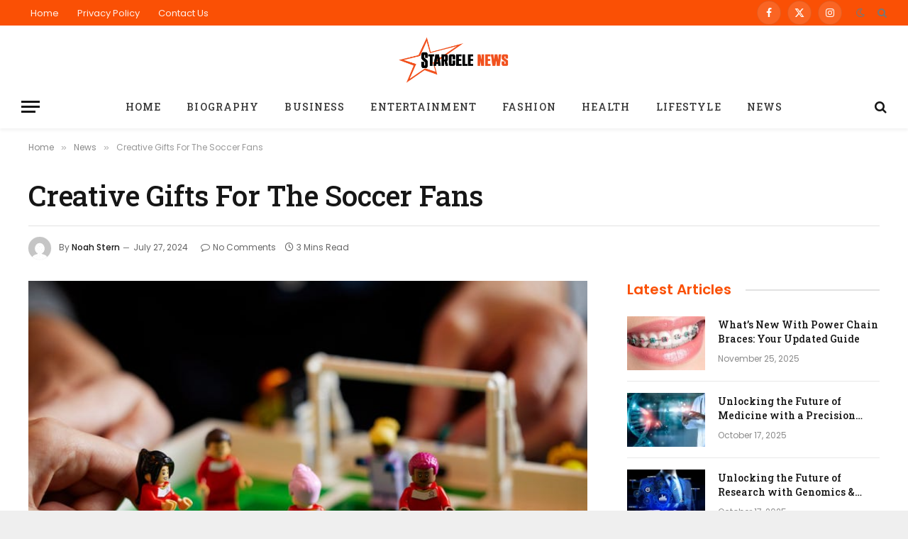

--- FILE ---
content_type: text/html; charset=UTF-8
request_url: https://starcelenews.com/creative-gifts-for-the-soccer-fans/
body_size: 15585
content:

<!DOCTYPE html>
<html lang="en-US" prefix="og: https://ogp.me/ns#" class="s-light site-s-light">

<head>

	<meta charset="UTF-8" />
	<meta name="viewport" content="width=device-width, initial-scale=1" />
	
<!-- Search Engine Optimization by Rank Math - https://rankmath.com/ -->
<title>Creative Gifts For The Soccer Fans - Starcelenews</title><link rel="preload" as="image" imagesrcset="https://starcelenews.com/wp-content/uploads/2024/07/Icons_of_play.jpg 700w, https://starcelenews.com/wp-content/uploads/2024/07/Icons_of_play-300x200.jpg 300w, https://starcelenews.com/wp-content/uploads/2024/07/Icons_of_play-150x100.jpg 150w, https://starcelenews.com/wp-content/uploads/2024/07/Icons_of_play-450x300.jpg 450w" imagesizes="(max-width: 788px) 100vw, 788px" /><link rel="preload" as="font" href="https://starcelenews.com/wp-content/themes/smart-mag/css/icons/fonts/ts-icons.woff2?v2.8" type="font/woff2" crossorigin="anonymous" />
<meta name="description" content="Soccer, the beautiful game, captivates hearts and minds across the globe. For die-hard fans, it&#039;s more than just a sport—a passion permeating every aspect of"/>
<meta name="robots" content="index, follow, max-snippet:-1, max-video-preview:-1, max-image-preview:large"/>
<link rel="canonical" href="https://starcelenews.com/creative-gifts-for-the-soccer-fans/" />
<meta property="og:locale" content="en_US" />
<meta property="og:type" content="article" />
<meta property="og:title" content="Creative Gifts For The Soccer Fans - Starcelenews" />
<meta property="og:description" content="Soccer, the beautiful game, captivates hearts and minds across the globe. For die-hard fans, it&#039;s more than just a sport—a passion permeating every aspect of" />
<meta property="og:url" content="https://starcelenews.com/creative-gifts-for-the-soccer-fans/" />
<meta property="og:site_name" content="My Blog" />
<meta property="article:section" content="News" />
<meta property="og:image" content="https://starcelenews.com/wp-content/uploads/2024/07/Icons_of_play.jpg" />
<meta property="og:image:secure_url" content="https://starcelenews.com/wp-content/uploads/2024/07/Icons_of_play.jpg" />
<meta property="og:image:width" content="700" />
<meta property="og:image:height" content="467" />
<meta property="og:image:alt" content="Creative Gifts For The Soccer Fans" />
<meta property="og:image:type" content="image/jpeg" />
<meta property="article:published_time" content="2024-07-27T07:30:12+05:30" />
<meta name="twitter:card" content="summary_large_image" />
<meta name="twitter:title" content="Creative Gifts For The Soccer Fans - Starcelenews" />
<meta name="twitter:description" content="Soccer, the beautiful game, captivates hearts and minds across the globe. For die-hard fans, it&#039;s more than just a sport—a passion permeating every aspect of" />
<meta name="twitter:image" content="https://starcelenews.com/wp-content/uploads/2024/07/Icons_of_play.jpg" />
<meta name="twitter:label1" content="Written by" />
<meta name="twitter:data1" content="Noah Stern" />
<meta name="twitter:label2" content="Time to read" />
<meta name="twitter:data2" content="2 minutes" />
<script type="application/ld+json" class="rank-math-schema">{"@context":"https://schema.org","@graph":[{"@type":["Person","Organization"],"@id":"https://starcelenews.com/#person","name":"My Blog"},{"@type":"WebSite","@id":"https://starcelenews.com/#website","url":"https://starcelenews.com","name":"My Blog","publisher":{"@id":"https://starcelenews.com/#person"},"inLanguage":"en-US"},{"@type":"ImageObject","@id":"https://starcelenews.com/wp-content/uploads/2024/07/Icons_of_play.jpg","url":"https://starcelenews.com/wp-content/uploads/2024/07/Icons_of_play.jpg","width":"700","height":"467","inLanguage":"en-US"},{"@type":"WebPage","@id":"https://starcelenews.com/creative-gifts-for-the-soccer-fans/#webpage","url":"https://starcelenews.com/creative-gifts-for-the-soccer-fans/","name":"Creative Gifts For The Soccer Fans - Starcelenews","datePublished":"2024-07-27T07:30:12+05:30","dateModified":"2024-07-27T07:30:12+05:30","isPartOf":{"@id":"https://starcelenews.com/#website"},"primaryImageOfPage":{"@id":"https://starcelenews.com/wp-content/uploads/2024/07/Icons_of_play.jpg"},"inLanguage":"en-US"},{"@type":"Person","@id":"https://starcelenews.com/author/washim/","name":"Noah Stern","url":"https://starcelenews.com/author/washim/","image":{"@type":"ImageObject","@id":"https://secure.gravatar.com/avatar/13cb096fae12060e100a9ac55eac58d52d14d46d1a1428eaf8e3bbb32d7db17b?s=96&amp;d=mm&amp;r=g","url":"https://secure.gravatar.com/avatar/13cb096fae12060e100a9ac55eac58d52d14d46d1a1428eaf8e3bbb32d7db17b?s=96&amp;d=mm&amp;r=g","caption":"Noah Stern","inLanguage":"en-US"}},{"@type":"BlogPosting","headline":"Creative Gifts For The Soccer Fans - Starcelenews","datePublished":"2024-07-27T07:30:12+05:30","dateModified":"2024-07-27T07:30:12+05:30","articleSection":"News","author":{"@id":"https://starcelenews.com/author/washim/","name":"Noah Stern"},"publisher":{"@id":"https://starcelenews.com/#person"},"description":"Soccer, the beautiful game, captivates hearts and minds across the globe. For die-hard fans, it&#039;s more than just a sport\u2014a passion permeating every aspect of","name":"Creative Gifts For The Soccer Fans - Starcelenews","@id":"https://starcelenews.com/creative-gifts-for-the-soccer-fans/#richSnippet","isPartOf":{"@id":"https://starcelenews.com/creative-gifts-for-the-soccer-fans/#webpage"},"image":{"@id":"https://starcelenews.com/wp-content/uploads/2024/07/Icons_of_play.jpg"},"inLanguage":"en-US","mainEntityOfPage":{"@id":"https://starcelenews.com/creative-gifts-for-the-soccer-fans/#webpage"}}]}</script>
<!-- /Rank Math WordPress SEO plugin -->

<link rel='dns-prefetch' href='//fonts.googleapis.com' />
<link rel="alternate" type="application/rss+xml" title="Starcelenews &raquo; Feed" href="https://starcelenews.com/feed/" />
<link rel="alternate" type="application/rss+xml" title="Starcelenews &raquo; Comments Feed" href="https://starcelenews.com/comments/feed/" />
<link rel="alternate" type="application/rss+xml" title="Starcelenews &raquo; Creative Gifts For The Soccer Fans Comments Feed" href="https://starcelenews.com/creative-gifts-for-the-soccer-fans/feed/" />
<link rel="alternate" title="oEmbed (JSON)" type="application/json+oembed" href="https://starcelenews.com/wp-json/oembed/1.0/embed?url=https%3A%2F%2Fstarcelenews.com%2Fcreative-gifts-for-the-soccer-fans%2F" />
<link rel="alternate" title="oEmbed (XML)" type="text/xml+oembed" href="https://starcelenews.com/wp-json/oembed/1.0/embed?url=https%3A%2F%2Fstarcelenews.com%2Fcreative-gifts-for-the-soccer-fans%2F&#038;format=xml" />
<style id='wp-img-auto-sizes-contain-inline-css' type='text/css'>
img:is([sizes=auto i],[sizes^="auto," i]){contain-intrinsic-size:3000px 1500px}
/*# sourceURL=wp-img-auto-sizes-contain-inline-css */
</style>
<style id='wp-emoji-styles-inline-css' type='text/css'>

	img.wp-smiley, img.emoji {
		display: inline !important;
		border: none !important;
		box-shadow: none !important;
		height: 1em !important;
		width: 1em !important;
		margin: 0 0.07em !important;
		vertical-align: -0.1em !important;
		background: none !important;
		padding: 0 !important;
	}
/*# sourceURL=wp-emoji-styles-inline-css */
</style>
<link rel='stylesheet' id='wp-block-library-css' href='https://starcelenews.com/wp-includes/css/dist/block-library/style.min.css?ver=6.9' type='text/css' media='all' />
<style id='global-styles-inline-css' type='text/css'>
:root{--wp--preset--aspect-ratio--square: 1;--wp--preset--aspect-ratio--4-3: 4/3;--wp--preset--aspect-ratio--3-4: 3/4;--wp--preset--aspect-ratio--3-2: 3/2;--wp--preset--aspect-ratio--2-3: 2/3;--wp--preset--aspect-ratio--16-9: 16/9;--wp--preset--aspect-ratio--9-16: 9/16;--wp--preset--color--black: #000000;--wp--preset--color--cyan-bluish-gray: #abb8c3;--wp--preset--color--white: #ffffff;--wp--preset--color--pale-pink: #f78da7;--wp--preset--color--vivid-red: #cf2e2e;--wp--preset--color--luminous-vivid-orange: #ff6900;--wp--preset--color--luminous-vivid-amber: #fcb900;--wp--preset--color--light-green-cyan: #7bdcb5;--wp--preset--color--vivid-green-cyan: #00d084;--wp--preset--color--pale-cyan-blue: #8ed1fc;--wp--preset--color--vivid-cyan-blue: #0693e3;--wp--preset--color--vivid-purple: #9b51e0;--wp--preset--gradient--vivid-cyan-blue-to-vivid-purple: linear-gradient(135deg,rgb(6,147,227) 0%,rgb(155,81,224) 100%);--wp--preset--gradient--light-green-cyan-to-vivid-green-cyan: linear-gradient(135deg,rgb(122,220,180) 0%,rgb(0,208,130) 100%);--wp--preset--gradient--luminous-vivid-amber-to-luminous-vivid-orange: linear-gradient(135deg,rgb(252,185,0) 0%,rgb(255,105,0) 100%);--wp--preset--gradient--luminous-vivid-orange-to-vivid-red: linear-gradient(135deg,rgb(255,105,0) 0%,rgb(207,46,46) 100%);--wp--preset--gradient--very-light-gray-to-cyan-bluish-gray: linear-gradient(135deg,rgb(238,238,238) 0%,rgb(169,184,195) 100%);--wp--preset--gradient--cool-to-warm-spectrum: linear-gradient(135deg,rgb(74,234,220) 0%,rgb(151,120,209) 20%,rgb(207,42,186) 40%,rgb(238,44,130) 60%,rgb(251,105,98) 80%,rgb(254,248,76) 100%);--wp--preset--gradient--blush-light-purple: linear-gradient(135deg,rgb(255,206,236) 0%,rgb(152,150,240) 100%);--wp--preset--gradient--blush-bordeaux: linear-gradient(135deg,rgb(254,205,165) 0%,rgb(254,45,45) 50%,rgb(107,0,62) 100%);--wp--preset--gradient--luminous-dusk: linear-gradient(135deg,rgb(255,203,112) 0%,rgb(199,81,192) 50%,rgb(65,88,208) 100%);--wp--preset--gradient--pale-ocean: linear-gradient(135deg,rgb(255,245,203) 0%,rgb(182,227,212) 50%,rgb(51,167,181) 100%);--wp--preset--gradient--electric-grass: linear-gradient(135deg,rgb(202,248,128) 0%,rgb(113,206,126) 100%);--wp--preset--gradient--midnight: linear-gradient(135deg,rgb(2,3,129) 0%,rgb(40,116,252) 100%);--wp--preset--font-size--small: 13px;--wp--preset--font-size--medium: 20px;--wp--preset--font-size--large: 36px;--wp--preset--font-size--x-large: 42px;--wp--preset--spacing--20: 0.44rem;--wp--preset--spacing--30: 0.67rem;--wp--preset--spacing--40: 1rem;--wp--preset--spacing--50: 1.5rem;--wp--preset--spacing--60: 2.25rem;--wp--preset--spacing--70: 3.38rem;--wp--preset--spacing--80: 5.06rem;--wp--preset--shadow--natural: 6px 6px 9px rgba(0, 0, 0, 0.2);--wp--preset--shadow--deep: 12px 12px 50px rgba(0, 0, 0, 0.4);--wp--preset--shadow--sharp: 6px 6px 0px rgba(0, 0, 0, 0.2);--wp--preset--shadow--outlined: 6px 6px 0px -3px rgb(255, 255, 255), 6px 6px rgb(0, 0, 0);--wp--preset--shadow--crisp: 6px 6px 0px rgb(0, 0, 0);}:where(.is-layout-flex){gap: 0.5em;}:where(.is-layout-grid){gap: 0.5em;}body .is-layout-flex{display: flex;}.is-layout-flex{flex-wrap: wrap;align-items: center;}.is-layout-flex > :is(*, div){margin: 0;}body .is-layout-grid{display: grid;}.is-layout-grid > :is(*, div){margin: 0;}:where(.wp-block-columns.is-layout-flex){gap: 2em;}:where(.wp-block-columns.is-layout-grid){gap: 2em;}:where(.wp-block-post-template.is-layout-flex){gap: 1.25em;}:where(.wp-block-post-template.is-layout-grid){gap: 1.25em;}.has-black-color{color: var(--wp--preset--color--black) !important;}.has-cyan-bluish-gray-color{color: var(--wp--preset--color--cyan-bluish-gray) !important;}.has-white-color{color: var(--wp--preset--color--white) !important;}.has-pale-pink-color{color: var(--wp--preset--color--pale-pink) !important;}.has-vivid-red-color{color: var(--wp--preset--color--vivid-red) !important;}.has-luminous-vivid-orange-color{color: var(--wp--preset--color--luminous-vivid-orange) !important;}.has-luminous-vivid-amber-color{color: var(--wp--preset--color--luminous-vivid-amber) !important;}.has-light-green-cyan-color{color: var(--wp--preset--color--light-green-cyan) !important;}.has-vivid-green-cyan-color{color: var(--wp--preset--color--vivid-green-cyan) !important;}.has-pale-cyan-blue-color{color: var(--wp--preset--color--pale-cyan-blue) !important;}.has-vivid-cyan-blue-color{color: var(--wp--preset--color--vivid-cyan-blue) !important;}.has-vivid-purple-color{color: var(--wp--preset--color--vivid-purple) !important;}.has-black-background-color{background-color: var(--wp--preset--color--black) !important;}.has-cyan-bluish-gray-background-color{background-color: var(--wp--preset--color--cyan-bluish-gray) !important;}.has-white-background-color{background-color: var(--wp--preset--color--white) !important;}.has-pale-pink-background-color{background-color: var(--wp--preset--color--pale-pink) !important;}.has-vivid-red-background-color{background-color: var(--wp--preset--color--vivid-red) !important;}.has-luminous-vivid-orange-background-color{background-color: var(--wp--preset--color--luminous-vivid-orange) !important;}.has-luminous-vivid-amber-background-color{background-color: var(--wp--preset--color--luminous-vivid-amber) !important;}.has-light-green-cyan-background-color{background-color: var(--wp--preset--color--light-green-cyan) !important;}.has-vivid-green-cyan-background-color{background-color: var(--wp--preset--color--vivid-green-cyan) !important;}.has-pale-cyan-blue-background-color{background-color: var(--wp--preset--color--pale-cyan-blue) !important;}.has-vivid-cyan-blue-background-color{background-color: var(--wp--preset--color--vivid-cyan-blue) !important;}.has-vivid-purple-background-color{background-color: var(--wp--preset--color--vivid-purple) !important;}.has-black-border-color{border-color: var(--wp--preset--color--black) !important;}.has-cyan-bluish-gray-border-color{border-color: var(--wp--preset--color--cyan-bluish-gray) !important;}.has-white-border-color{border-color: var(--wp--preset--color--white) !important;}.has-pale-pink-border-color{border-color: var(--wp--preset--color--pale-pink) !important;}.has-vivid-red-border-color{border-color: var(--wp--preset--color--vivid-red) !important;}.has-luminous-vivid-orange-border-color{border-color: var(--wp--preset--color--luminous-vivid-orange) !important;}.has-luminous-vivid-amber-border-color{border-color: var(--wp--preset--color--luminous-vivid-amber) !important;}.has-light-green-cyan-border-color{border-color: var(--wp--preset--color--light-green-cyan) !important;}.has-vivid-green-cyan-border-color{border-color: var(--wp--preset--color--vivid-green-cyan) !important;}.has-pale-cyan-blue-border-color{border-color: var(--wp--preset--color--pale-cyan-blue) !important;}.has-vivid-cyan-blue-border-color{border-color: var(--wp--preset--color--vivid-cyan-blue) !important;}.has-vivid-purple-border-color{border-color: var(--wp--preset--color--vivid-purple) !important;}.has-vivid-cyan-blue-to-vivid-purple-gradient-background{background: var(--wp--preset--gradient--vivid-cyan-blue-to-vivid-purple) !important;}.has-light-green-cyan-to-vivid-green-cyan-gradient-background{background: var(--wp--preset--gradient--light-green-cyan-to-vivid-green-cyan) !important;}.has-luminous-vivid-amber-to-luminous-vivid-orange-gradient-background{background: var(--wp--preset--gradient--luminous-vivid-amber-to-luminous-vivid-orange) !important;}.has-luminous-vivid-orange-to-vivid-red-gradient-background{background: var(--wp--preset--gradient--luminous-vivid-orange-to-vivid-red) !important;}.has-very-light-gray-to-cyan-bluish-gray-gradient-background{background: var(--wp--preset--gradient--very-light-gray-to-cyan-bluish-gray) !important;}.has-cool-to-warm-spectrum-gradient-background{background: var(--wp--preset--gradient--cool-to-warm-spectrum) !important;}.has-blush-light-purple-gradient-background{background: var(--wp--preset--gradient--blush-light-purple) !important;}.has-blush-bordeaux-gradient-background{background: var(--wp--preset--gradient--blush-bordeaux) !important;}.has-luminous-dusk-gradient-background{background: var(--wp--preset--gradient--luminous-dusk) !important;}.has-pale-ocean-gradient-background{background: var(--wp--preset--gradient--pale-ocean) !important;}.has-electric-grass-gradient-background{background: var(--wp--preset--gradient--electric-grass) !important;}.has-midnight-gradient-background{background: var(--wp--preset--gradient--midnight) !important;}.has-small-font-size{font-size: var(--wp--preset--font-size--small) !important;}.has-medium-font-size{font-size: var(--wp--preset--font-size--medium) !important;}.has-large-font-size{font-size: var(--wp--preset--font-size--large) !important;}.has-x-large-font-size{font-size: var(--wp--preset--font-size--x-large) !important;}
/*# sourceURL=global-styles-inline-css */
</style>

<style id='classic-theme-styles-inline-css' type='text/css'>
/*! This file is auto-generated */
.wp-block-button__link{color:#fff;background-color:#32373c;border-radius:9999px;box-shadow:none;text-decoration:none;padding:calc(.667em + 2px) calc(1.333em + 2px);font-size:1.125em}.wp-block-file__button{background:#32373c;color:#fff;text-decoration:none}
/*# sourceURL=/wp-includes/css/classic-themes.min.css */
</style>
<link rel='stylesheet' id='smartmag-core-css' href='https://starcelenews.com/wp-content/themes/smart-mag/style.css?ver=10.0.0' type='text/css' media='all' />
<style id='smartmag-core-inline-css' type='text/css'>
:root { --c-main: #fa5005;
--c-main-rgb: 250,80,5;
--text-font: "Poppins", system-ui, -apple-system, "Segoe UI", Arial, sans-serif;
--body-font: "Poppins", system-ui, -apple-system, "Segoe UI", Arial, sans-serif;
--title-font: "Roboto Slab", system-ui, -apple-system, "Segoe UI", Arial, sans-serif;
--h-font: "Roboto Slab", system-ui, -apple-system, "Segoe UI", Arial, sans-serif;
--title-fw-bold: 600;
--excerpt-size: 14px; }
.post-title:not(._) { font-weight: 500; }
.smart-head-main { --c-shadow: rgba(0,0,0,0.05); }
.smart-head-main .smart-head-top { --head-h: 36px; background-color: var(--c-main); }
.smart-head-main .smart-head-mid { --head-h: 85px; }
.smart-head-main .smart-head-bot { border-top-width: 0px; }
.navigation { font-family: "Roboto Slab", system-ui, -apple-system, "Segoe UI", Arial, sans-serif; }
.navigation-main .menu > li > a { font-weight: 500; }
.navigation-main { --nav-items-space: 18px; }
.s-light .navigation-main { --c-nav: #383838; }
.s-light .navigation { --c-nav-blip: #353535; }
.mobile-menu { font-family: "Roboto Slab", system-ui, -apple-system, "Segoe UI", Arial, sans-serif; font-size: 15px; }
.navigation-small .menu > li > a { font-family: "Poppins", system-ui, -apple-system, "Segoe UI", Arial, sans-serif; }
.s-dark .navigation-small { --c-nav: rgba(255,255,255,0.92); --c-nav-hov: #ffffff; }
.smart-head-main .spc-social { --c-spc-social: #ffffff; --c-spc-social-hov: #f2f2f2; }
.smart-head-main .logo-is-image { padding-top: 6px; }
.smart-head-main .search-icon:hover { color: #f2f2f2; }
.smart-head-main .scheme-switcher a:hover { color: #f2f2f2; }
.block-head .heading { font-family: "Poppins", system-ui, -apple-system, "Segoe UI", Arial, sans-serif; }
.block-head-e2 .heading { font-weight: 600; color: var(--c-main); }
.entry-content { font-size: 16px; line-height: 1.8; }


/*# sourceURL=smartmag-core-inline-css */
</style>
<link rel='stylesheet' id='smartmag-magnific-popup-css' href='https://starcelenews.com/wp-content/themes/smart-mag/css/lightbox.css?ver=10.0.0' type='text/css' media='all' />
<link rel='stylesheet' id='smartmag-icons-css' href='https://starcelenews.com/wp-content/themes/smart-mag/css/icons/icons.css?ver=10.0.0' type='text/css' media='all' />
<link rel='stylesheet' id='smartmag-gfonts-custom-css' href='https://fonts.googleapis.com/css?family=Poppins%3A400%2C500%2C600%2C700%7CRoboto+Slab%3A400%2C500%2C600%2C700&#038;display=swap' type='text/css' media='all' />
<script type="text/javascript" id="smartmag-lazy-inline-js-after">
/* <![CDATA[ */
/**
 * @copyright ThemeSphere
 * @preserve
 */
var BunyadLazy={};BunyadLazy.load=function(){function a(e,n){var t={};e.dataset.bgset&&e.dataset.sizes?(t.sizes=e.dataset.sizes,t.srcset=e.dataset.bgset):t.src=e.dataset.bgsrc,function(t){var a=t.dataset.ratio;if(0<a){const e=t.parentElement;if(e.classList.contains("media-ratio")){const n=e.style;n.getPropertyValue("--a-ratio")||(n.paddingBottom=100/a+"%")}}}(e);var a,o=document.createElement("img");for(a in o.onload=function(){var t="url('"+(o.currentSrc||o.src)+"')",a=e.style;a.backgroundImage!==t&&requestAnimationFrame(()=>{a.backgroundImage=t,n&&n()}),o.onload=null,o.onerror=null,o=null},o.onerror=o.onload,t)o.setAttribute(a,t[a]);o&&o.complete&&0<o.naturalWidth&&o.onload&&o.onload()}function e(t){t.dataset.loaded||a(t,()=>{document.dispatchEvent(new Event("lazyloaded")),t.dataset.loaded=1})}function n(t){"complete"===document.readyState?t():window.addEventListener("load",t)}return{initEarly:function(){var t,a=()=>{document.querySelectorAll(".img.bg-cover:not(.lazyload)").forEach(e)};"complete"!==document.readyState?(t=setInterval(a,150),n(()=>{a(),clearInterval(t)})):a()},callOnLoad:n,initBgImages:function(t){t&&n(()=>{document.querySelectorAll(".img.bg-cover").forEach(e)})},bgLoad:a}}(),BunyadLazy.load.initEarly();
//# sourceURL=smartmag-lazy-inline-js-after
/* ]]> */
</script>
<script type="text/javascript" src="https://starcelenews.com/wp-includes/js/jquery/jquery.min.js?ver=3.7.1" id="jquery-core-js"></script>
<script type="text/javascript" src="https://starcelenews.com/wp-includes/js/jquery/jquery-migrate.min.js?ver=3.4.1" id="jquery-migrate-js"></script>
<link rel="https://api.w.org/" href="https://starcelenews.com/wp-json/" /><link rel="alternate" title="JSON" type="application/json" href="https://starcelenews.com/wp-json/wp/v2/posts/3386" /><link rel="EditURI" type="application/rsd+xml" title="RSD" href="https://starcelenews.com/xmlrpc.php?rsd" />
<meta name="generator" content="WordPress 6.9" />
<link rel='shortlink' href='https://starcelenews.com/?p=3386' />

		<script>
		var BunyadSchemeKey = 'bunyad-scheme';
		(() => {
			const d = document.documentElement;
			const c = d.classList;
			var scheme = localStorage.getItem(BunyadSchemeKey);
			
			if (scheme) {
				d.dataset.origClass = c;
				scheme === 'dark' ? c.remove('s-light', 'site-s-light') : c.remove('s-dark', 'site-s-dark');
				c.add('site-s-' + scheme, 's-' + scheme);
			}
		})();
		</script>
		<meta name="generator" content="Elementor 3.21.8; features: e_optimized_assets_loading, e_optimized_css_loading, e_font_icon_svg, additional_custom_breakpoints, e_lazyload; settings: css_print_method-external, google_font-enabled, font_display-swap">
			<style>
				.e-con.e-parent:nth-of-type(n+4):not(.e-lazyloaded):not(.e-no-lazyload),
				.e-con.e-parent:nth-of-type(n+4):not(.e-lazyloaded):not(.e-no-lazyload) * {
					background-image: none !important;
				}
				@media screen and (max-height: 1024px) {
					.e-con.e-parent:nth-of-type(n+3):not(.e-lazyloaded):not(.e-no-lazyload),
					.e-con.e-parent:nth-of-type(n+3):not(.e-lazyloaded):not(.e-no-lazyload) * {
						background-image: none !important;
					}
				}
				@media screen and (max-height: 640px) {
					.e-con.e-parent:nth-of-type(n+2):not(.e-lazyloaded):not(.e-no-lazyload),
					.e-con.e-parent:nth-of-type(n+2):not(.e-lazyloaded):not(.e-no-lazyload) * {
						background-image: none !important;
					}
				}
			</style>
			<link rel="icon" href="https://starcelenews.com/wp-content/uploads/2024/02/cropped-STARCELENEWS-1-32x32.png" sizes="32x32" />
<link rel="icon" href="https://starcelenews.com/wp-content/uploads/2024/02/cropped-STARCELENEWS-1-192x192.png" sizes="192x192" />
<link rel="apple-touch-icon" href="https://starcelenews.com/wp-content/uploads/2024/02/cropped-STARCELENEWS-1-180x180.png" />
<meta name="msapplication-TileImage" content="https://starcelenews.com/wp-content/uploads/2024/02/cropped-STARCELENEWS-1-270x270.png" />


</head>

<body class="wp-singular post-template-default single single-post postid-3386 single-format-standard wp-theme-smart-mag right-sidebar post-layout-large-b post-cat-7 has-lb has-lb-sm layout-boxed elementor-default elementor-kit-670">


	<div class="ts-bg-cover"></div>

<div class="main-wrap">

	
<div class="off-canvas-backdrop"></div>
<div class="mobile-menu-container off-canvas hide-widgets-sm" id="off-canvas">

	<div class="off-canvas-head">
		<a href="#" class="close">
			<span class="visuallyhidden">Close Menu</span>
			<i class="tsi tsi-times"></i>
		</a>

		<div class="ts-logo">
					</div>
	</div>

	<div class="off-canvas-content">

		
			<ul id="menu-top-main" class="mobile-menu"><li id="menu-item-690" class="menu-item menu-item-type-post_type menu-item-object-page menu-item-home menu-item-690"><a href="https://starcelenews.com/">Home</a></li>
<li id="menu-item-691" class="menu-item menu-item-type-post_type menu-item-object-page menu-item-privacy-policy menu-item-691"><a rel="privacy-policy" href="https://starcelenews.com/privacy-policy/">Privacy Policy</a></li>
<li id="menu-item-692" class="menu-item menu-item-type-post_type menu-item-object-page menu-item-692"><a href="https://starcelenews.com/contact-us/">Contact Us</a></li>
</ul>
		
		
		
		<div class="spc-social-block spc-social spc-social-b smart-head-social">
		
			
				<a href="#" class="link service s-facebook" target="_blank" rel="nofollow noopener">
					<i class="icon tsi tsi-facebook"></i>					<span class="visuallyhidden">Facebook</span>
				</a>
									
			
				<a href="#" class="link service s-twitter" target="_blank" rel="nofollow noopener">
					<i class="icon tsi tsi-twitter"></i>					<span class="visuallyhidden">X (Twitter)</span>
				</a>
									
			
				<a href="#" class="link service s-instagram" target="_blank" rel="nofollow noopener">
					<i class="icon tsi tsi-instagram"></i>					<span class="visuallyhidden">Instagram</span>
				</a>
									
			
		</div>

		
	</div>

</div>
<div class="smart-head smart-head-b smart-head-main" id="smart-head" data-sticky="auto" data-sticky-type="smart" data-sticky-full>
	
	<div class="smart-head-row smart-head-top s-dark smart-head-row-full">

		<div class="inner full">

							
				<div class="items items-left ">
					<div class="nav-wrap">
		<nav class="navigation navigation-small nav-hov-a">
			<ul id="menu-top-main-1" class="menu"><li class="menu-item menu-item-type-post_type menu-item-object-page menu-item-home menu-item-690"><a href="https://starcelenews.com/">Home</a></li>
<li class="menu-item menu-item-type-post_type menu-item-object-page menu-item-privacy-policy menu-item-691"><a rel="privacy-policy" href="https://starcelenews.com/privacy-policy/">Privacy Policy</a></li>
<li class="menu-item menu-item-type-post_type menu-item-object-page menu-item-692"><a href="https://starcelenews.com/contact-us/">Contact Us</a></li>
</ul>		</nav>
	</div>
				</div>

							
				<div class="items items-center empty">
								</div>

							
				<div class="items items-right ">
				
		<div class="spc-social-block spc-social spc-social-b smart-head-social">
		
			
				<a href="#" class="link service s-facebook" target="_blank" rel="nofollow noopener">
					<i class="icon tsi tsi-facebook"></i>					<span class="visuallyhidden">Facebook</span>
				</a>
									
			
				<a href="#" class="link service s-twitter" target="_blank" rel="nofollow noopener">
					<i class="icon tsi tsi-twitter"></i>					<span class="visuallyhidden">X (Twitter)</span>
				</a>
									
			
				<a href="#" class="link service s-instagram" target="_blank" rel="nofollow noopener">
					<i class="icon tsi tsi-instagram"></i>					<span class="visuallyhidden">Instagram</span>
				</a>
									
			
		</div>

		
<div class="scheme-switcher has-icon-only">
	<a href="#" class="toggle is-icon toggle-dark" title="Switch to Dark Design - easier on eyes.">
		<i class="icon tsi tsi-moon"></i>
	</a>
	<a href="#" class="toggle is-icon toggle-light" title="Switch to Light Design.">
		<i class="icon tsi tsi-bright"></i>
	</a>
</div>

	<a href="#" class="search-icon has-icon-only is-icon" title="Search">
		<i class="tsi tsi-search"></i>
	</a>

				</div>

						
		</div>
	</div>

	
	<div class="smart-head-row smart-head-mid smart-head-row-3 is-light smart-head-row-full">

		<div class="inner full">

							
				<div class="items items-left empty">
								</div>

							
				<div class="items items-center ">
					<a href="https://starcelenews.com/" title="Starcelenews" rel="home" class="logo-link ts-logo logo-is-image">
		<span>
			
				
					<img src="https://starcelenews.com/wp-content/uploads/2024/05/starcelenews.png" class="logo-image logo-image-dark" alt="Starcelenews" width="300" height="122"/><img src="https://starcelenews.com/wp-content/uploads/2024/05/starcelenews.png" class="logo-image" alt="Starcelenews" width="300" height="122"/>
									 
					</span>
	</a>				</div>

							
				<div class="items items-right empty">
								</div>

						
		</div>
	</div>

	
	<div class="smart-head-row smart-head-bot smart-head-row-3 is-light has-center-nav smart-head-row-full">

		<div class="inner full">

							
				<div class="items items-left ">
				
<button class="offcanvas-toggle has-icon" type="button" aria-label="Menu">
	<span class="hamburger-icon hamburger-icon-a">
		<span class="inner"></span>
	</span>
</button>				</div>

							
				<div class="items items-center ">
					<div class="nav-wrap">
		<nav class="navigation navigation-main nav-hov-a">
			<ul id="menu-primary" class="menu"><li id="menu-item-677" class="menu-item menu-item-type-custom menu-item-object-custom menu-item-home menu-item-677"><a href="https://starcelenews.com/">Home</a></li>
<li id="menu-item-217" class="menu-item menu-item-type-taxonomy menu-item-object-category menu-cat-1 menu-item-217"><a href="https://starcelenews.com/category/biography/">Biography</a></li>
<li id="menu-item-678" class="menu-item menu-item-type-taxonomy menu-item-object-category menu-cat-6 menu-item-678"><a href="https://starcelenews.com/category/business/">Business</a></li>
<li id="menu-item-679" class="menu-item menu-item-type-taxonomy menu-item-object-category menu-cat-9 menu-item-679"><a href="https://starcelenews.com/category/entertainment/">Entertainment</a></li>
<li id="menu-item-680" class="menu-item menu-item-type-taxonomy menu-item-object-category menu-cat-4 menu-item-680"><a href="https://starcelenews.com/category/fashion/">Fashion</a></li>
<li id="menu-item-681" class="menu-item menu-item-type-taxonomy menu-item-object-category menu-cat-8 menu-item-681"><a href="https://starcelenews.com/category/health/">Health</a></li>
<li id="menu-item-682" class="menu-item menu-item-type-taxonomy menu-item-object-category menu-cat-5 menu-item-682"><a href="https://starcelenews.com/category/lifestyle/">Lifestyle</a></li>
<li id="menu-item-683" class="menu-item menu-item-type-taxonomy menu-item-object-category current-post-ancestor current-menu-parent current-post-parent menu-cat-7 menu-item-683"><a href="https://starcelenews.com/category/news/">News</a></li>
</ul>		</nav>
	</div>
				</div>

							
				<div class="items items-right ">
				

	<a href="#" class="search-icon has-icon-only is-icon" title="Search">
		<i class="tsi tsi-search"></i>
	</a>

				</div>

						
		</div>
	</div>

	</div>
<div class="smart-head smart-head-a smart-head-mobile" id="smart-head-mobile" data-sticky="mid" data-sticky-type="smart" data-sticky-full>
	
	<div class="smart-head-row smart-head-mid smart-head-row-3 is-light smart-head-row-full">

		<div class="inner wrap">

							
				<div class="items items-left ">
				
<button class="offcanvas-toggle has-icon" type="button" aria-label="Menu">
	<span class="hamburger-icon hamburger-icon-a">
		<span class="inner"></span>
	</span>
</button>				</div>

							
				<div class="items items-center ">
					<a href="https://starcelenews.com/" title="Starcelenews" rel="home" class="logo-link ts-logo logo-is-image">
		<span>
			
				
					<img src="https://starcelenews.com/wp-content/uploads/2024/05/starcelenews.png" class="logo-image logo-image-dark" alt="Starcelenews" width="300" height="122"/><img src="https://starcelenews.com/wp-content/uploads/2024/05/starcelenews.png" class="logo-image" alt="Starcelenews" width="300" height="122"/>
									 
					</span>
	</a>				</div>

							
				<div class="items items-right ">
				
<div class="scheme-switcher has-icon-only">
	<a href="#" class="toggle is-icon toggle-dark" title="Switch to Dark Design - easier on eyes.">
		<i class="icon tsi tsi-moon"></i>
	</a>
	<a href="#" class="toggle is-icon toggle-light" title="Switch to Light Design.">
		<i class="icon tsi tsi-bright"></i>
	</a>
</div>

	<a href="#" class="search-icon has-icon-only is-icon" title="Search">
		<i class="tsi tsi-search"></i>
	</a>

				</div>

						
		</div>
	</div>

	</div>
<nav class="breadcrumbs is-full-width breadcrumbs-a" id="breadcrumb"><div class="inner ts-contain "><span><a href="https://starcelenews.com/"><span>Home</span></a></span><span class="delim">&raquo;</span><span><a href="https://starcelenews.com/category/news/"><span>News</span></a></span><span class="delim">&raquo;</span><span class="current">Creative Gifts For The Soccer Fans</span></div></nav>
<div class="main ts-contain cf right-sidebar">
	
		
	<div class="s-head-large s-head-has-sep the-post-header s-head-modern s-head-large-b has-share-meta-right">
	<div class="post-meta post-meta-a post-meta-left post-meta-single has-below"><h1 class="is-title post-title">Creative Gifts For The Soccer Fans</h1><div class="post-meta-items meta-below has-author-img"><span class="meta-item post-author has-img"><img alt='Noah Stern' src='https://secure.gravatar.com/avatar/13cb096fae12060e100a9ac55eac58d52d14d46d1a1428eaf8e3bbb32d7db17b?s=32&#038;d=mm&#038;r=g' srcset='https://secure.gravatar.com/avatar/13cb096fae12060e100a9ac55eac58d52d14d46d1a1428eaf8e3bbb32d7db17b?s=64&#038;d=mm&#038;r=g 2x' class='avatar avatar-32 photo' height='32' width='32' decoding='async'/><span class="by">By</span> <a href="https://starcelenews.com/author/washim/" title="Posts by Noah Stern" rel="author">Noah Stern</a></span><span class="meta-item has-next-icon date"><time class="post-date" datetime="2024-07-27T07:30:12+05:30">July 27, 2024</time></span><span class="has-next-icon meta-item comments has-icon"><a href="https://starcelenews.com/creative-gifts-for-the-soccer-fans/#respond"><i class="tsi tsi-comment-o"></i>No Comments</a></span><span class="meta-item read-time has-icon"><i class="tsi tsi-clock"></i>3 Mins Read</span></div></div>	
	
</div>
<div class="ts-row">
	<div class="col-8 main-content s-post-contain">

		
					<div class="single-featured">	
	<div class="featured">
				
			<a href="https://starcelenews.com/wp-content/uploads/2024/07/Icons_of_play.jpg" class="image-link media-ratio ar-bunyad-main" title="Creative Gifts For The Soccer Fans"><img fetchpriority="high" width="788" height="515" src="https://starcelenews.com/wp-content/uploads/2024/07/Icons_of_play.jpg" class="attachment-bunyad-main size-bunyad-main no-lazy skip-lazy wp-post-image" alt="" sizes="(max-width: 788px) 100vw, 788px" title="Creative Gifts For The Soccer Fans" decoding="async" srcset="https://starcelenews.com/wp-content/uploads/2024/07/Icons_of_play.jpg 700w, https://starcelenews.com/wp-content/uploads/2024/07/Icons_of_play-300x200.jpg 300w, https://starcelenews.com/wp-content/uploads/2024/07/Icons_of_play-150x100.jpg 150w, https://starcelenews.com/wp-content/uploads/2024/07/Icons_of_play-450x300.jpg 450w" /></a>		
						
			</div>

	</div>
		
		<div class="the-post s-post-large-b s-post-large">

			<article id="post-3386" class="post-3386 post type-post status-publish format-standard has-post-thumbnail category-news">
				
<div class="post-content-wrap">
	
	<div class="post-content cf entry-content content-spacious">

		
				
		<p><span style="font-weight: 400;">Soccer, the beautiful game, captivates hearts and minds across the globe. For die-hard fans, it&#8217;s more than just a sport—a passion permeating every aspect of their lives. Whether shopping for a birthday, holiday, or just to show appreciation, finding the perfect gift for a soccer fan can be as challenging as predicting the outcome of a penalty shootout. Here is a lineup of gift ideas that cheer any soccer fan louder than a stadium full of supporters. </span></p>
<p><b>Ideal Gifts For The Soccer Fans</b></p>
<p><span style="font-weight: 400;">From practical items that enhance their game-day experience to unique memorabilia that celebrates their love for the sport, these </span><a href="https://sportscustoms.com/collections/custom-soccer-equipment" target="_blank" rel="noopener"><span style="font-weight: 400;">gifts for soccer fans</span></a><span style="font-weight: 400;"> will score you major points with the soccer enthusiast in your life.</span></p>
<ul>
<li style="font-weight: 400;" aria-level="1"><b>Custom Soccer Balls</b><span style="font-weight: 400;"> &#8211; Transform an ordinary soccer ball into a unique keepsake with personalized designs. Add names, team logos, or special messages to create a one-of-a-kind ball perfect for display or friendly matches. These customized footballs</span> <span style="font-weight: 400;">are excellent gifts for players, coaches, and devoted fans.</span></li>
<li style="font-weight: 400;" aria-level="1"><b>Personalized Mesh Jerseys</b><span style="font-weight: 400;"> &#8211; Breathable and stylish, personalized mesh jerseys let fans show their team spirit in comfort. Add names, numbers, or custom designs to replicate favorite player jerseys or create new looks. These versatile garments are great for casual wear or game-day attire.</span></li>
<li style="font-weight: 400;" aria-level="1"><b>Customized Sports T-Shirts &#8211;</b><span style="font-weight: 400;"> Express soccer passion through custom-designed t-shirts. From witty slogans to intricate team graphics, these shirts offer endless possibilities for personalization. They&#8217;re perfect for fans who want to showcase their love for the game in everyday life.</span></li>
<li style="font-weight: 400;" aria-level="1"><b>Customized Sports Tie Headbands</b><span style="font-weight: 400;"> &#8211; Combine function and fashion with personalized tie headbands. These accessories keep hair in check during play or workouts while displaying team colors, logos, or personal designs. They&#8217;re ideal for players and active fans alike.</span></li>
</ul>
<p><span style="font-weight: 400;">Soccer memorabilia extends far beyond these items. Consider gifting autographed merchandise, vintage team posters, or high-quality soccer art prints; these make great gifts for soccer enthusiasts. Soccer-inspired home decor items are also an option, and they add a sporty touch to any living space. Always look for good quality products with a good finish to look great, last long, and make a lasting impression on the recipient. </span></p>
<p><b>Make Suitable Gift Choices For Soccer Fans In Your Life</b></p>
<p><span style="font-weight: 400;">The most meaningful gifts resonate with the recipient&#8217;s passions. Whatever the preference, there&#8217;s a perfect gift for every soccer fan. For soccer fans, these presents go beyond mere objects—they&#8217;re gateways to cherished memories, shared experiences, and the enduring love of the game. As you select the perfect </span><a href="https://sportscustoms.com" target="_blank" rel="noopener"><span style="font-weight: 400;">personalized sports equipment</span></a><span style="font-weight: 400;">, remember that you&#8217;re not just giving an item; you&#8217;re celebrating a connection to a global community united by the rhythm of a bouncing ball and the crowd&#8217;s roar. </span></p>
<p><span style="font-weight: 400;">So, the next time you face the challenge of gift-giving for your soccer-obsessed friend or family member, think outside the penalty box. With a little creativity and understanding of what makes their soccer-loving heart tick, you&#8217;ll find a gift that not only delights but also deepens their connection to the sport they adore. After all, in soccer, as in life, thoughtful assists often lead to the most memorable goals. </span></p>
<p>&nbsp;</p>

				
		
		
		
	</div>
</div>
	
			</article>

			
	
	<div class="post-share-bot">
		<span class="info">Share.</span>
		
		<span class="share-links spc-social spc-social-colors spc-social-bg">

			
			
				<a href="https://www.facebook.com/sharer.php?u=https%3A%2F%2Fstarcelenews.com%2Fcreative-gifts-for-the-soccer-fans%2F" class="service s-facebook tsi tsi-facebook" 
					title="Share on Facebook" target="_blank" rel="nofollow noopener">
					<span class="visuallyhidden">Facebook</span>

									</a>
					
			
				<a href="https://twitter.com/intent/tweet?url=https%3A%2F%2Fstarcelenews.com%2Fcreative-gifts-for-the-soccer-fans%2F&#038;text=Creative%20Gifts%20For%20The%20Soccer%20Fans" class="service s-twitter tsi tsi-twitter" 
					title="Share on X (Twitter)" target="_blank" rel="nofollow noopener">
					<span class="visuallyhidden">Twitter</span>

									</a>
					
			
				<a href="https://pinterest.com/pin/create/button/?url=https%3A%2F%2Fstarcelenews.com%2Fcreative-gifts-for-the-soccer-fans%2F&#038;media=https%3A%2F%2Fstarcelenews.com%2Fwp-content%2Fuploads%2F2024%2F07%2FIcons_of_play.jpg&#038;description=Creative%20Gifts%20For%20The%20Soccer%20Fans" class="service s-pinterest tsi tsi-pinterest" 
					title="Share on Pinterest" target="_blank" rel="nofollow noopener">
					<span class="visuallyhidden">Pinterest</span>

									</a>
					
			
				<a href="https://www.linkedin.com/shareArticle?mini=true&#038;url=https%3A%2F%2Fstarcelenews.com%2Fcreative-gifts-for-the-soccer-fans%2F" class="service s-linkedin tsi tsi-linkedin" 
					title="Share on LinkedIn" target="_blank" rel="nofollow noopener">
					<span class="visuallyhidden">LinkedIn</span>

									</a>
					
			
				<a href="https://www.tumblr.com/share/link?url=https%3A%2F%2Fstarcelenews.com%2Fcreative-gifts-for-the-soccer-fans%2F&#038;name=Creative%20Gifts%20For%20The%20Soccer%20Fans" class="service s-tumblr tsi tsi-tumblr" 
					title="Share on Tumblr" target="_blank" rel="nofollow noopener">
					<span class="visuallyhidden">Tumblr</span>

									</a>
					
			
				<a href="/cdn-cgi/l/email-protection#[base64]" class="service s-email tsi tsi-envelope-o" title="Share via Email" target="_blank" rel="nofollow noopener">
					<span class="visuallyhidden">Email</span>

									</a>
					
			
			
		</span>
	</div>
	



	<div class="author-box">
		<section class="author-info">

	<img alt='' src='https://secure.gravatar.com/avatar/13cb096fae12060e100a9ac55eac58d52d14d46d1a1428eaf8e3bbb32d7db17b?s=95&#038;d=mm&#038;r=g' srcset='https://secure.gravatar.com/avatar/13cb096fae12060e100a9ac55eac58d52d14d46d1a1428eaf8e3bbb32d7db17b?s=190&#038;d=mm&#038;r=g 2x' class='avatar avatar-95 photo' height='95' width='95' decoding='async'/>	
	<div class="description">
		<a href="https://starcelenews.com/author/washim/" title="Posts by Noah Stern" rel="author">Noah Stern</a>		
		<ul class="social-icons">
				</ul>
		
		<p class="bio"></p>
	</div>
	
</section>	</div>


	<section class="related-posts">
							
							
				<div class="block-head block-head-ac block-head-c is-left">

					<h4 class="heading">Related <span class="color">Posts</span></h4>					
									</div>
				
			
				<section class="block-wrap block-grid cols-gap-sm mb-none" data-id="1">

				
			<div class="block-content">
					
	<div class="loop loop-grid loop-grid-sm grid grid-3 md:grid-2 xs:grid-1">

					
<article class="l-post grid-post grid-sm-post">

	
			<div class="media">

		
			<a href="https://starcelenews.com/unlocking-the-future-of-medicine-with-a-precision-health-genomics-platform/" class="image-link media-ratio ratio-16-9" title="Unlocking the Future of Medicine with a Precision Health &#038; Genomics Platform"><span data-bgsrc="https://starcelenews.com/wp-content/uploads/2025/10/objective-health-precision-medicine-future-of-healthcare-personalized-healthcare-scaled-1-450x219.jpeg" class="img bg-cover wp-post-image attachment-bunyad-medium size-bunyad-medium lazyload" data-bgset="https://starcelenews.com/wp-content/uploads/2025/10/objective-health-precision-medicine-future-of-healthcare-personalized-healthcare-scaled-1-450x219.jpeg 450w, https://starcelenews.com/wp-content/uploads/2025/10/objective-health-precision-medicine-future-of-healthcare-personalized-healthcare-scaled-1-1024x499.jpeg 1024w, https://starcelenews.com/wp-content/uploads/2025/10/objective-health-precision-medicine-future-of-healthcare-personalized-healthcare-scaled-1-768x374.jpeg 768w, https://starcelenews.com/wp-content/uploads/2025/10/objective-health-precision-medicine-future-of-healthcare-personalized-healthcare-scaled-1-1536x749.jpeg 1536w, https://starcelenews.com/wp-content/uploads/2025/10/objective-health-precision-medicine-future-of-healthcare-personalized-healthcare-scaled-1-2048x998.jpeg 2048w, https://starcelenews.com/wp-content/uploads/2025/10/objective-health-precision-medicine-future-of-healthcare-personalized-healthcare-scaled-1-1200x585.jpeg 1200w" data-sizes="(max-width: 377px) 100vw, 377px"></span></a>			
			
			
			
		
		</div>
	

	
		<div class="content">

			<div class="post-meta post-meta-a has-below"><h2 class="is-title post-title"><a href="https://starcelenews.com/unlocking-the-future-of-medicine-with-a-precision-health-genomics-platform/">Unlocking the Future of Medicine with a Precision Health &#038; Genomics Platform</a></h2><div class="post-meta-items meta-below"><span class="meta-item date"><span class="date-link"><time class="post-date" datetime="2025-10-17T14:45:10+05:30">October 17, 2025</time></span></span></div></div>			
			
			
		</div>

	
</article>					
<article class="l-post grid-post grid-sm-post">

	
			<div class="media">

		
			<a href="https://starcelenews.com/unlocking-the-future-of-research-with-genomics-bioinformatics-apis/" class="image-link media-ratio ratio-16-9" title="Unlocking the Future of Research with Genomics &#038; Bioinformatics APIs"><span data-bgsrc="https://starcelenews.com/wp-content/uploads/2025/10/datascience-450x253.webp" class="img bg-cover wp-post-image attachment-bunyad-medium size-bunyad-medium lazyload" data-bgset="https://starcelenews.com/wp-content/uploads/2025/10/datascience-450x253.webp 450w, https://starcelenews.com/wp-content/uploads/2025/10/datascience-300x169.webp 300w, https://starcelenews.com/wp-content/uploads/2025/10/datascience-768x432.webp 768w, https://starcelenews.com/wp-content/uploads/2025/10/datascience-150x84.webp 150w, https://starcelenews.com/wp-content/uploads/2025/10/datascience.webp 958w" data-sizes="(max-width: 377px) 100vw, 377px"></span></a>			
			
			
			
		
		</div>
	

	
		<div class="content">

			<div class="post-meta post-meta-a has-below"><h2 class="is-title post-title"><a href="https://starcelenews.com/unlocking-the-future-of-research-with-genomics-bioinformatics-apis/">Unlocking the Future of Research with Genomics &#038; Bioinformatics APIs</a></h2><div class="post-meta-items meta-below"><span class="meta-item date"><span class="date-link"><time class="post-date" datetime="2025-10-17T14:43:45+05:30">October 17, 2025</time></span></span></div></div>			
			
			
		</div>

	
</article>					
<article class="l-post grid-post grid-sm-post">

	
			<div class="media">

		
			<a href="https://starcelenews.com/the-strategic-imperative-of-a-modern-test-automation-platform/" class="image-link media-ratio ratio-16-9" title="The Strategic Imperative of a Modern Test Automation Platform"><span data-bgsrc="https://starcelenews.com/wp-content/uploads/2025/10/Strategy-for-Test-Automation-1-1-450x253.png" class="img bg-cover wp-post-image attachment-bunyad-medium size-bunyad-medium lazyload" data-bgset="https://starcelenews.com/wp-content/uploads/2025/10/Strategy-for-Test-Automation-1-1-450x253.png 450w, https://starcelenews.com/wp-content/uploads/2025/10/Strategy-for-Test-Automation-1-1-300x169.png 300w, https://starcelenews.com/wp-content/uploads/2025/10/Strategy-for-Test-Automation-1-1-150x84.png 150w, https://starcelenews.com/wp-content/uploads/2025/10/Strategy-for-Test-Automation-1-1.png 534w" data-sizes="(max-width: 377px) 100vw, 377px"></span></a>			
			
			
			
		
		</div>
	

	
		<div class="content">

			<div class="post-meta post-meta-a has-below"><h2 class="is-title post-title"><a href="https://starcelenews.com/the-strategic-imperative-of-a-modern-test-automation-platform/">The Strategic Imperative of a Modern Test Automation Platform</a></h2><div class="post-meta-items meta-below"><span class="meta-item date"><span class="date-link"><time class="post-date" datetime="2025-10-17T14:42:11+05:30">October 17, 2025</time></span></span></div></div>			
			
			
		</div>

	
</article>		
	</div>

		
			</div>

		</section>
		
	</section>			
			<div class="comments">
				
	

			<div class="ts-comments-show">
			<a href="#" class="ts-button ts-button-b">
				Add A Comment			</a>
		</div>
	

	<div id="comments" class="comments-area ts-comments-hidden">

		
	
		<div id="respond" class="comment-respond">
		<div id="reply-title" class="h-tag comment-reply-title"><span class="heading">Leave A Reply</span> <small><a rel="nofollow" id="cancel-comment-reply-link" href="/creative-gifts-for-the-soccer-fans/#respond" style="display:none;">Cancel Reply</a></small></div><p class="must-log-in">You must be <a href="https://starcelenews.com/wp-login.php?redirect_to=https%3A%2F%2Fstarcelenews.com%2Fcreative-gifts-for-the-soccer-fans%2F">logged in</a> to post a comment.</p>	</div><!-- #respond -->
	
	</div><!-- #comments -->
			</div>

		</div>
	</div>
	
			
	
	<aside class="col-4 main-sidebar has-sep" data-sticky="1">
	
			<div class="inner theiaStickySidebar">
		
			
		<div id="smartmag-block-posts-small-2" class="widget ts-block-widget smartmag-widget-posts-small">		
		<div class="block">
					<section class="block-wrap block-posts-small block-sc mb-none" data-id="2">

			<div class="widget-title block-head block-head-ac block-head block-head-ac block-head-e block-head-e2 is-left has-style"><h5 class="heading">Latest Articles</h5></div>	
			<div class="block-content">
				
	<div class="loop loop-small loop-small-a loop-sep loop-small-sep grid grid-1 md:grid-1 sm:grid-1 xs:grid-1">

					
<article class="l-post small-post small-a-post m-pos-left">

	
			<div class="media">

		
			<a href="https://starcelenews.com/whats-new-with-power-chain-braces-your-updated-guide/" class="image-link media-ratio ar-bunyad-thumb" title="What’s New With Power Chain Braces: Your Updated Guide"><span data-bgsrc="https://starcelenews.com/wp-content/uploads/2025/11/Whats-New-With-Power-Chain-Braces_-Your-Updated-Guide-300x162.jpg" class="img bg-cover wp-post-image attachment-medium size-medium lazyload" data-bgset="https://starcelenews.com/wp-content/uploads/2025/11/Whats-New-With-Power-Chain-Braces_-Your-Updated-Guide-300x162.jpg 300w, https://starcelenews.com/wp-content/uploads/2025/11/Whats-New-With-Power-Chain-Braces_-Your-Updated-Guide-150x81.jpg 150w, https://starcelenews.com/wp-content/uploads/2025/11/Whats-New-With-Power-Chain-Braces_-Your-Updated-Guide-450x242.jpg 450w, https://starcelenews.com/wp-content/uploads/2025/11/Whats-New-With-Power-Chain-Braces_-Your-Updated-Guide.jpg 728w" data-sizes="(max-width: 110px) 100vw, 110px"></span></a>			
			
			
			
		
		</div>
	

	
		<div class="content">

			<div class="post-meta post-meta-a post-meta-left has-below"><h4 class="is-title post-title limit-lines l-lines-2"><a href="https://starcelenews.com/whats-new-with-power-chain-braces-your-updated-guide/">What’s New With Power Chain Braces: Your Updated Guide</a></h4><div class="post-meta-items meta-below"><span class="meta-item date"><span class="date-link"><time class="post-date" datetime="2025-11-25T09:23:43+05:30">November 25, 2025</time></span></span></div></div>			
			
			
		</div>

	
</article>	
					
<article class="l-post small-post small-a-post m-pos-left">

	
			<div class="media">

		
			<a href="https://starcelenews.com/unlocking-the-future-of-medicine-with-a-precision-health-genomics-platform/" class="image-link media-ratio ar-bunyad-thumb" title="Unlocking the Future of Medicine with a Precision Health &#038; Genomics Platform"><span data-bgsrc="https://starcelenews.com/wp-content/uploads/2025/10/objective-health-precision-medicine-future-of-healthcare-personalized-healthcare-scaled-1-300x146.jpeg" class="img bg-cover wp-post-image attachment-medium size-medium lazyload" data-bgset="https://starcelenews.com/wp-content/uploads/2025/10/objective-health-precision-medicine-future-of-healthcare-personalized-healthcare-scaled-1-300x146.jpeg 300w, https://starcelenews.com/wp-content/uploads/2025/10/objective-health-precision-medicine-future-of-healthcare-personalized-healthcare-scaled-1-1024x499.jpeg 1024w, https://starcelenews.com/wp-content/uploads/2025/10/objective-health-precision-medicine-future-of-healthcare-personalized-healthcare-scaled-1-768x374.jpeg 768w, https://starcelenews.com/wp-content/uploads/2025/10/objective-health-precision-medicine-future-of-healthcare-personalized-healthcare-scaled-1-1536x749.jpeg 1536w, https://starcelenews.com/wp-content/uploads/2025/10/objective-health-precision-medicine-future-of-healthcare-personalized-healthcare-scaled-1-2048x998.jpeg 2048w, https://starcelenews.com/wp-content/uploads/2025/10/objective-health-precision-medicine-future-of-healthcare-personalized-healthcare-scaled-1-150x73.jpeg 150w, https://starcelenews.com/wp-content/uploads/2025/10/objective-health-precision-medicine-future-of-healthcare-personalized-healthcare-scaled-1-450x219.jpeg 450w, https://starcelenews.com/wp-content/uploads/2025/10/objective-health-precision-medicine-future-of-healthcare-personalized-healthcare-scaled-1-1200x585.jpeg 1200w" data-sizes="(max-width: 110px) 100vw, 110px"></span></a>			
			
			
			
		
		</div>
	

	
		<div class="content">

			<div class="post-meta post-meta-a post-meta-left has-below"><h4 class="is-title post-title limit-lines l-lines-2"><a href="https://starcelenews.com/unlocking-the-future-of-medicine-with-a-precision-health-genomics-platform/">Unlocking the Future of Medicine with a Precision Health &#038; Genomics Platform</a></h4><div class="post-meta-items meta-below"><span class="meta-item date"><span class="date-link"><time class="post-date" datetime="2025-10-17T14:45:10+05:30">October 17, 2025</time></span></span></div></div>			
			
			
		</div>

	
</article>	
					
<article class="l-post small-post small-a-post m-pos-left">

	
			<div class="media">

		
			<a href="https://starcelenews.com/unlocking-the-future-of-research-with-genomics-bioinformatics-apis/" class="image-link media-ratio ar-bunyad-thumb" title="Unlocking the Future of Research with Genomics &#038; Bioinformatics APIs"><span data-bgsrc="https://starcelenews.com/wp-content/uploads/2025/10/datascience-300x169.webp" class="img bg-cover wp-post-image attachment-medium size-medium lazyload" data-bgset="https://starcelenews.com/wp-content/uploads/2025/10/datascience-300x169.webp 300w, https://starcelenews.com/wp-content/uploads/2025/10/datascience-768x432.webp 768w, https://starcelenews.com/wp-content/uploads/2025/10/datascience-150x84.webp 150w, https://starcelenews.com/wp-content/uploads/2025/10/datascience-450x253.webp 450w, https://starcelenews.com/wp-content/uploads/2025/10/datascience.webp 958w" data-sizes="(max-width: 110px) 100vw, 110px"></span></a>			
			
			
			
		
		</div>
	

	
		<div class="content">

			<div class="post-meta post-meta-a post-meta-left has-below"><h4 class="is-title post-title limit-lines l-lines-2"><a href="https://starcelenews.com/unlocking-the-future-of-research-with-genomics-bioinformatics-apis/">Unlocking the Future of Research with Genomics &#038; Bioinformatics APIs</a></h4><div class="post-meta-items meta-below"><span class="meta-item date"><span class="date-link"><time class="post-date" datetime="2025-10-17T14:43:45+05:30">October 17, 2025</time></span></span></div></div>			
			
			
		</div>

	
</article>	
					
<article class="l-post small-post small-a-post m-pos-left">

	
			<div class="media">

		
			<a href="https://starcelenews.com/the-strategic-imperative-of-a-modern-test-automation-platform/" class="image-link media-ratio ar-bunyad-thumb" title="The Strategic Imperative of a Modern Test Automation Platform"><span data-bgsrc="https://starcelenews.com/wp-content/uploads/2025/10/Strategy-for-Test-Automation-1-1-300x169.png" class="img bg-cover wp-post-image attachment-medium size-medium lazyload" data-bgset="https://starcelenews.com/wp-content/uploads/2025/10/Strategy-for-Test-Automation-1-1-300x169.png 300w, https://starcelenews.com/wp-content/uploads/2025/10/Strategy-for-Test-Automation-1-1-150x84.png 150w, https://starcelenews.com/wp-content/uploads/2025/10/Strategy-for-Test-Automation-1-1-450x253.png 450w, https://starcelenews.com/wp-content/uploads/2025/10/Strategy-for-Test-Automation-1-1.png 534w" data-sizes="(max-width: 110px) 100vw, 110px"></span></a>			
			
			
			
		
		</div>
	

	
		<div class="content">

			<div class="post-meta post-meta-a post-meta-left has-below"><h4 class="is-title post-title limit-lines l-lines-2"><a href="https://starcelenews.com/the-strategic-imperative-of-a-modern-test-automation-platform/">The Strategic Imperative of a Modern Test Automation Platform</a></h4><div class="post-meta-items meta-below"><span class="meta-item date"><span class="date-link"><time class="post-date" datetime="2025-10-17T14:42:11+05:30">October 17, 2025</time></span></span></div></div>			
			
			
		</div>

	
</article>	
					
<article class="l-post small-post small-a-post m-pos-left">

	
			<div class="media">

		
			<a href="https://starcelenews.com/protecting-your-precious-gear-why-a-custom-foam-case-insert-is-your-best-investment/" class="image-link media-ratio ar-bunyad-thumb" title="Protecting Your Precious Gear: Why a Custom Foam Case Insert is Your Best Investment"><span data-bgsrc="https://starcelenews.com/wp-content/uploads/2025/10/afp-blog-TravelCaseCluster-300x169.webp" class="img bg-cover wp-post-image attachment-medium size-medium lazyload" data-bgset="https://starcelenews.com/wp-content/uploads/2025/10/afp-blog-TravelCaseCluster-300x169.webp 300w, https://starcelenews.com/wp-content/uploads/2025/10/afp-blog-TravelCaseCluster-1024x578.webp 1024w, https://starcelenews.com/wp-content/uploads/2025/10/afp-blog-TravelCaseCluster-768x434.webp 768w, https://starcelenews.com/wp-content/uploads/2025/10/afp-blog-TravelCaseCluster-150x85.webp 150w, https://starcelenews.com/wp-content/uploads/2025/10/afp-blog-TravelCaseCluster-450x254.webp 450w, https://starcelenews.com/wp-content/uploads/2025/10/afp-blog-TravelCaseCluster.webp 1027w" data-sizes="(max-width: 110px) 100vw, 110px"></span></a>			
			
			
			
		
		</div>
	

	
		<div class="content">

			<div class="post-meta post-meta-a post-meta-left has-below"><h4 class="is-title post-title limit-lines l-lines-2"><a href="https://starcelenews.com/protecting-your-precious-gear-why-a-custom-foam-case-insert-is-your-best-investment/">Protecting Your Precious Gear: Why a Custom Foam Case Insert is Your Best Investment</a></h4><div class="post-meta-items meta-below"><span class="meta-item date"><span class="date-link"><time class="post-date" datetime="2025-10-17T14:40:12+05:30">October 17, 2025</time></span></span></div></div>			
			
			
		</div>

	
</article>	
					
<article class="l-post small-post small-a-post m-pos-left">

	
			<div class="media">

		
			<a href="https://starcelenews.com/the-lifecycle-of-a-viral-meme-from-inside-joke-to-global-marketing-asset/" class="image-link media-ratio ar-bunyad-thumb" title="The Lifecycle of a Viral Meme: From Inside Joke to Global Marketing Asset"><span data-bgsrc="https://starcelenews.com/wp-content/uploads/2025/09/0.-Featured-Image-How-to-Use-Meme-Marketing-in-2022_-Its-Not-Just-a-Phase-min-810x340-1-300x126.webp" class="img bg-cover wp-post-image attachment-medium size-medium lazyload" data-bgset="https://starcelenews.com/wp-content/uploads/2025/09/0.-Featured-Image-How-to-Use-Meme-Marketing-in-2022_-Its-Not-Just-a-Phase-min-810x340-1-300x126.webp 300w, https://starcelenews.com/wp-content/uploads/2025/09/0.-Featured-Image-How-to-Use-Meme-Marketing-in-2022_-Its-Not-Just-a-Phase-min-810x340-1-768x322.webp 768w, https://starcelenews.com/wp-content/uploads/2025/09/0.-Featured-Image-How-to-Use-Meme-Marketing-in-2022_-Its-Not-Just-a-Phase-min-810x340-1-150x63.webp 150w, https://starcelenews.com/wp-content/uploads/2025/09/0.-Featured-Image-How-to-Use-Meme-Marketing-in-2022_-Its-Not-Just-a-Phase-min-810x340-1-450x189.webp 450w, https://starcelenews.com/wp-content/uploads/2025/09/0.-Featured-Image-How-to-Use-Meme-Marketing-in-2022_-Its-Not-Just-a-Phase-min-810x340-1.webp 810w" data-sizes="(max-width: 110px) 100vw, 110px"></span></a>			
			
			
			
		
		</div>
	

	
		<div class="content">

			<div class="post-meta post-meta-a post-meta-left has-below"><h4 class="is-title post-title limit-lines l-lines-2"><a href="https://starcelenews.com/the-lifecycle-of-a-viral-meme-from-inside-joke-to-global-marketing-asset/">The Lifecycle of a Viral Meme: From Inside Joke to Global Marketing Asset</a></h4><div class="post-meta-items meta-below"><span class="meta-item date"><span class="date-link"><time class="post-date" datetime="2025-09-27T10:30:24+05:30">September 27, 2025</time></span></span></div></div>			
			
			
		</div>

	
</article>	
					
<article class="l-post small-post small-a-post m-pos-left">

	
			<div class="media">

		
			<a href="https://starcelenews.com/amazon-kdp-empowering-independent-authors/" class="image-link media-ratio ar-bunyad-thumb" title="Amazon KDP: Empowering Independent Authors"><span data-bgsrc="https://starcelenews.com/wp-content/uploads/2025/08/download-2-300x169.jpeg" class="img bg-cover wp-post-image attachment-medium size-medium lazyload" data-bgset="https://starcelenews.com/wp-content/uploads/2025/08/download-2-300x169.jpeg 300w, https://starcelenews.com/wp-content/uploads/2025/08/download-2-1024x576.jpeg 1024w, https://starcelenews.com/wp-content/uploads/2025/08/download-2-768x432.jpeg 768w, https://starcelenews.com/wp-content/uploads/2025/08/download-2-150x84.jpeg 150w, https://starcelenews.com/wp-content/uploads/2025/08/download-2-450x253.jpeg 450w, https://starcelenews.com/wp-content/uploads/2025/08/download-2.jpeg 1200w" data-sizes="(max-width: 110px) 100vw, 110px"></span></a>			
			
			
			
		
		</div>
	

	
		<div class="content">

			<div class="post-meta post-meta-a post-meta-left has-below"><h4 class="is-title post-title limit-lines l-lines-2"><a href="https://starcelenews.com/amazon-kdp-empowering-independent-authors/">Amazon KDP: Empowering Independent Authors</a></h4><div class="post-meta-items meta-below"><span class="meta-item date"><span class="date-link"><time class="post-date" datetime="2025-08-29T18:29:38+05:30">August 29, 2025</time></span></span></div></div>			
			
			
		</div>

	
</article>	
		
	</div>

					</div>

		</section>
				</div>

		</div>		</div>
	
	</aside>
	
</div>
	</div>

			<footer class="main-footer cols-gap-lg footer-bold s-dark">

					
	
			<div class="lower-footer bold-footer-lower">
			<div class="ts-contain inner">

									<div class="footer-logo">
						<img src="https://starcelenews.com/wp-content/uploads/2024/05/star.png" width="400" height="161" class="logo" alt="Starcelenews" />
					</div>
						
				

				
		<div class="spc-social-block spc-social spc-social-b ">
		
			
				<a href="#" class="link service s-facebook" target="_blank" rel="nofollow noopener">
					<i class="icon tsi tsi-facebook"></i>					<span class="visuallyhidden">Facebook</span>
				</a>
									
			
				<a href="#" class="link service s-twitter" target="_blank" rel="nofollow noopener">
					<i class="icon tsi tsi-twitter"></i>					<span class="visuallyhidden">X (Twitter)</span>
				</a>
									
			
				<a href="#" class="link service s-instagram" target="_blank" rel="nofollow noopener">
					<i class="icon tsi tsi-instagram"></i>					<span class="visuallyhidden">Instagram</span>
				</a>
									
			
				<a href="#" class="link service s-pinterest" target="_blank" rel="nofollow noopener">
					<i class="icon tsi tsi-pinterest-p"></i>					<span class="visuallyhidden">Pinterest</span>
				</a>
									
			
				<a href="#" class="link service s-vimeo" target="_blank" rel="nofollow noopener">
					<i class="icon tsi tsi-vimeo"></i>					<span class="visuallyhidden">Vimeo</span>
				</a>
									
			
				<a href="#" class="link service s-youtube" target="_blank" rel="nofollow noopener">
					<i class="icon tsi tsi-youtube-play"></i>					<span class="visuallyhidden">YouTube</span>
				</a>
									
			
		</div>

		
											
						<div class="links">
							<div class="menu-top-main-container"><ul id="menu-top-main-2" class="menu"><li class="menu-item menu-item-type-post_type menu-item-object-page menu-item-home menu-item-690"><a href="https://starcelenews.com/">Home</a></li>
<li class="menu-item menu-item-type-post_type menu-item-object-page menu-item-privacy-policy menu-item-691"><a rel="privacy-policy" href="https://starcelenews.com/privacy-policy/">Privacy Policy</a></li>
<li class="menu-item menu-item-type-post_type menu-item-object-page menu-item-692"><a href="https://starcelenews.com/contact-us/">Contact Us</a></li>
</ul></div>						</div>
						
				
				<div class="copyright">
					© Copyright 2024, All Rights Reserved				</div>
			</div>
		</div>		
			</footer>
		
	
</div><!-- .main-wrap -->



	<div class="search-modal-wrap" data-scheme="">
		<div class="search-modal-box" role="dialog" aria-modal="true">

			<form method="get" class="search-form" action="https://starcelenews.com/">
				<input type="search" class="search-field live-search-query" name="s" placeholder="Search..." value="" required />

				<button type="submit" class="search-submit visuallyhidden">Submit</button>

				<p class="message">
					Type above and press <em>Enter</em> to search. Press <em>Esc</em> to cancel.				</p>
						
			</form>

		</div>
	</div>


<script data-cfasync="false" src="/cdn-cgi/scripts/5c5dd728/cloudflare-static/email-decode.min.js"></script><script type="speculationrules">
{"prefetch":[{"source":"document","where":{"and":[{"href_matches":"/*"},{"not":{"href_matches":["/wp-*.php","/wp-admin/*","/wp-content/uploads/*","/wp-content/*","/wp-content/plugins/*","/wp-content/themes/smart-mag/*","/*\\?(.+)"]}},{"not":{"selector_matches":"a[rel~=\"nofollow\"]"}},{"not":{"selector_matches":".no-prefetch, .no-prefetch a"}}]},"eagerness":"conservative"}]}
</script>
<script type="application/ld+json">{"@context":"http:\/\/schema.org","@type":"Article","headline":"Creative Gifts For The Soccer Fans","url":"https:\/\/starcelenews.com\/creative-gifts-for-the-soccer-fans\/","image":{"@type":"ImageObject","url":"https:\/\/starcelenews.com\/wp-content\/uploads\/2024\/07\/Icons_of_play.jpg","width":700,"height":467},"datePublished":"2024-07-27T07:30:12+05:30","dateModified":"2024-07-27T07:30:12+05:30","author":{"@type":"Person","name":"Noah Stern","url":"https:\/\/starcelenews.com\/author\/washim\/"},"publisher":{"@type":"Organization","name":"Starcelenews","sameAs":"https:\/\/starcelenews.com","logo":{"@type":"ImageObject","url":"https:\/\/starcelenews.com\/wp-content\/uploads\/2024\/05\/starcelenews.png"}},"mainEntityOfPage":{"@type":"WebPage","@id":"https:\/\/starcelenews.com\/creative-gifts-for-the-soccer-fans\/"}}</script>
			<script type='text/javascript'>
				const lazyloadRunObserver = () => {
					const lazyloadBackgrounds = document.querySelectorAll( `.e-con.e-parent:not(.e-lazyloaded)` );
					const lazyloadBackgroundObserver = new IntersectionObserver( ( entries ) => {
						entries.forEach( ( entry ) => {
							if ( entry.isIntersecting ) {
								let lazyloadBackground = entry.target;
								if( lazyloadBackground ) {
									lazyloadBackground.classList.add( 'e-lazyloaded' );
								}
								lazyloadBackgroundObserver.unobserve( entry.target );
							}
						});
					}, { rootMargin: '200px 0px 200px 0px' } );
					lazyloadBackgrounds.forEach( ( lazyloadBackground ) => {
						lazyloadBackgroundObserver.observe( lazyloadBackground );
					} );
				};
				const events = [
					'DOMContentLoaded',
					'elementor/lazyload/observe',
				];
				events.forEach( ( event ) => {
					document.addEventListener( event, lazyloadRunObserver );
				} );
			</script>
			<script data-cfasync="false">SphereCore_AutoPosts = [{"id":3379,"title":"Step Up Your Sock Game with Personalized Photos","url":"https:\/\/starcelenews.com\/step-up-your-sock-game-with-personalized-photos\/"},{"id":3374,"title":"Returning to Normalcy After the Property Suffers Fire Damage","url":"https:\/\/starcelenews.com\/returning-to-normalcy-after-the-property-suffers-fire-damage\/"},{"id":3358,"title":"Pay.cc Review \u2013 Diverse Payment Solutions for Online Businesses","url":"https:\/\/starcelenews.com\/pay-cc-review-diverse-payment-solutions-for-online-businesses\/"},{"id":3354,"title":"The Future Lifestyle: What Will It Look Like?","url":"https:\/\/starcelenews.com\/the-future-lifestyle-what-will-it-look-like\/"},{"id":3346,"title":"Janelle Monae Net Worth 2024: Surprising Figures Revealed","url":"https:\/\/starcelenews.com\/janelle-monae-net-worth\/"},{"id":3340,"title":"5 Glamorous D\u00e9cor Tips for Your Bridal Shower","url":"https:\/\/starcelenews.com\/5-glamorous-decor-tips-for-your-bridal-shower\/"}];</script><script type="application/ld+json">{"@context":"https:\/\/schema.org","@type":"BreadcrumbList","itemListElement":[{"@type":"ListItem","position":1,"item":{"@type":"WebPage","@id":"https:\/\/starcelenews.com\/","name":"Home"}},{"@type":"ListItem","position":2,"item":{"@type":"WebPage","@id":"https:\/\/starcelenews.com\/category\/news\/","name":"News"}},{"@type":"ListItem","position":3,"item":{"@type":"WebPage","@id":"https:\/\/starcelenews.com\/creative-gifts-for-the-soccer-fans\/","name":"Creative Gifts For The Soccer Fans"}}]}</script>
<script type="text/javascript" id="smartmag-lazyload-js-extra">
/* <![CDATA[ */
var BunyadLazyConf = {"type":"normal"};
//# sourceURL=smartmag-lazyload-js-extra
/* ]]> */
</script>
<script type="text/javascript" src="https://starcelenews.com/wp-content/themes/smart-mag/js/lazyload.js?ver=10.0.0" id="smartmag-lazyload-js"></script>
<script type="text/javascript" src="https://starcelenews.com/wp-content/plugins/sphere-core/components/auto-load-post/js/auto-load-post.js?ver=1.6.7" id="spc-auto-load-post-js"></script>
<script type="text/javascript" src="https://starcelenews.com/wp-content/themes/smart-mag/js/jquery.mfp-lightbox.js?ver=10.0.0" id="magnific-popup-js"></script>
<script type="text/javascript" src="https://starcelenews.com/wp-content/themes/smart-mag/js/jquery.sticky-sidebar.js?ver=10.0.0" id="theia-sticky-sidebar-js"></script>
<script type="text/javascript" id="smartmag-theme-js-extra">
/* <![CDATA[ */
var Bunyad = {"ajaxurl":"https://starcelenews.com/wp-admin/admin-ajax.php"};
//# sourceURL=smartmag-theme-js-extra
/* ]]> */
</script>
<script type="text/javascript" src="https://starcelenews.com/wp-content/themes/smart-mag/js/theme.js?ver=10.0.0" id="smartmag-theme-js"></script>
<script type="text/javascript" src="https://starcelenews.com/wp-includes/js/comment-reply.min.js?ver=6.9" id="comment-reply-js" async="async" data-wp-strategy="async" fetchpriority="low"></script>
<script id="wp-emoji-settings" type="application/json">
{"baseUrl":"https://s.w.org/images/core/emoji/17.0.2/72x72/","ext":".png","svgUrl":"https://s.w.org/images/core/emoji/17.0.2/svg/","svgExt":".svg","source":{"concatemoji":"https://starcelenews.com/wp-includes/js/wp-emoji-release.min.js?ver=6.9"}}
</script>
<script type="module">
/* <![CDATA[ */
/*! This file is auto-generated */
const a=JSON.parse(document.getElementById("wp-emoji-settings").textContent),o=(window._wpemojiSettings=a,"wpEmojiSettingsSupports"),s=["flag","emoji"];function i(e){try{var t={supportTests:e,timestamp:(new Date).valueOf()};sessionStorage.setItem(o,JSON.stringify(t))}catch(e){}}function c(e,t,n){e.clearRect(0,0,e.canvas.width,e.canvas.height),e.fillText(t,0,0);t=new Uint32Array(e.getImageData(0,0,e.canvas.width,e.canvas.height).data);e.clearRect(0,0,e.canvas.width,e.canvas.height),e.fillText(n,0,0);const a=new Uint32Array(e.getImageData(0,0,e.canvas.width,e.canvas.height).data);return t.every((e,t)=>e===a[t])}function p(e,t){e.clearRect(0,0,e.canvas.width,e.canvas.height),e.fillText(t,0,0);var n=e.getImageData(16,16,1,1);for(let e=0;e<n.data.length;e++)if(0!==n.data[e])return!1;return!0}function u(e,t,n,a){switch(t){case"flag":return n(e,"\ud83c\udff3\ufe0f\u200d\u26a7\ufe0f","\ud83c\udff3\ufe0f\u200b\u26a7\ufe0f")?!1:!n(e,"\ud83c\udde8\ud83c\uddf6","\ud83c\udde8\u200b\ud83c\uddf6")&&!n(e,"\ud83c\udff4\udb40\udc67\udb40\udc62\udb40\udc65\udb40\udc6e\udb40\udc67\udb40\udc7f","\ud83c\udff4\u200b\udb40\udc67\u200b\udb40\udc62\u200b\udb40\udc65\u200b\udb40\udc6e\u200b\udb40\udc67\u200b\udb40\udc7f");case"emoji":return!a(e,"\ud83e\u1fac8")}return!1}function f(e,t,n,a){let r;const o=(r="undefined"!=typeof WorkerGlobalScope&&self instanceof WorkerGlobalScope?new OffscreenCanvas(300,150):document.createElement("canvas")).getContext("2d",{willReadFrequently:!0}),s=(o.textBaseline="top",o.font="600 32px Arial",{});return e.forEach(e=>{s[e]=t(o,e,n,a)}),s}function r(e){var t=document.createElement("script");t.src=e,t.defer=!0,document.head.appendChild(t)}a.supports={everything:!0,everythingExceptFlag:!0},new Promise(t=>{let n=function(){try{var e=JSON.parse(sessionStorage.getItem(o));if("object"==typeof e&&"number"==typeof e.timestamp&&(new Date).valueOf()<e.timestamp+604800&&"object"==typeof e.supportTests)return e.supportTests}catch(e){}return null}();if(!n){if("undefined"!=typeof Worker&&"undefined"!=typeof OffscreenCanvas&&"undefined"!=typeof URL&&URL.createObjectURL&&"undefined"!=typeof Blob)try{var e="postMessage("+f.toString()+"("+[JSON.stringify(s),u.toString(),c.toString(),p.toString()].join(",")+"));",a=new Blob([e],{type:"text/javascript"});const r=new Worker(URL.createObjectURL(a),{name:"wpTestEmojiSupports"});return void(r.onmessage=e=>{i(n=e.data),r.terminate(),t(n)})}catch(e){}i(n=f(s,u,c,p))}t(n)}).then(e=>{for(const n in e)a.supports[n]=e[n],a.supports.everything=a.supports.everything&&a.supports[n],"flag"!==n&&(a.supports.everythingExceptFlag=a.supports.everythingExceptFlag&&a.supports[n]);var t;a.supports.everythingExceptFlag=a.supports.everythingExceptFlag&&!a.supports.flag,a.supports.everything||((t=a.source||{}).concatemoji?r(t.concatemoji):t.wpemoji&&t.twemoji&&(r(t.twemoji),r(t.wpemoji)))});
//# sourceURL=https://starcelenews.com/wp-includes/js/wp-emoji-loader.min.js
/* ]]> */
</script>


<script defer src="https://static.cloudflareinsights.com/beacon.min.js/vcd15cbe7772f49c399c6a5babf22c1241717689176015" integrity="sha512-ZpsOmlRQV6y907TI0dKBHq9Md29nnaEIPlkf84rnaERnq6zvWvPUqr2ft8M1aS28oN72PdrCzSjY4U6VaAw1EQ==" data-cf-beacon='{"version":"2024.11.0","token":"87f9e452c9dd4e539c69813a3b47c1c8","r":1,"server_timing":{"name":{"cfCacheStatus":true,"cfEdge":true,"cfExtPri":true,"cfL4":true,"cfOrigin":true,"cfSpeedBrain":true},"location_startswith":null}}' crossorigin="anonymous"></script>
</body>
</html>